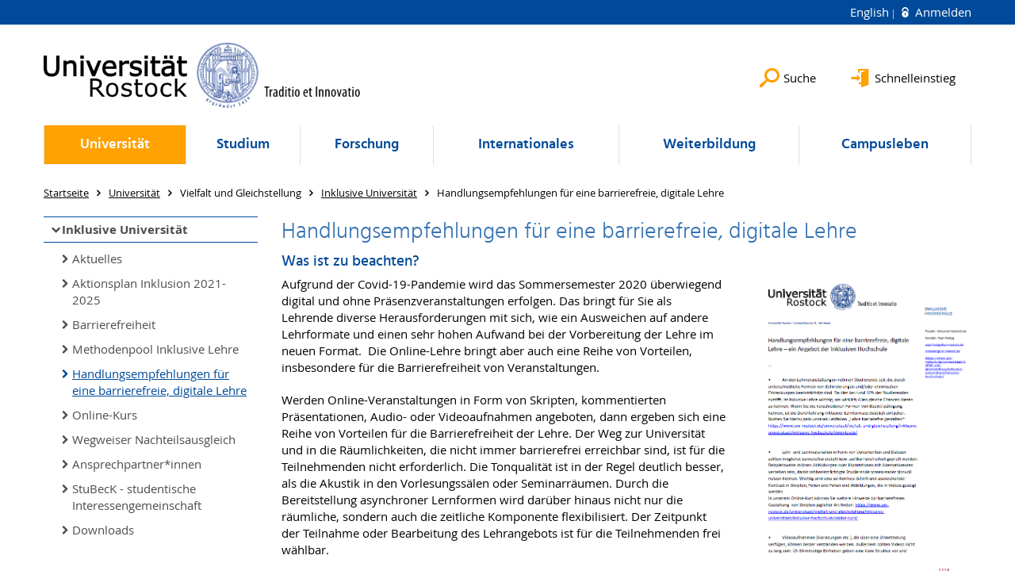

--- FILE ---
content_type: text/html; charset=utf-8
request_url: https://www.uni-rostock.de/universitaet/vielfalt-und-gleichstellung/inklusive-universitaet/handlungsempfehlungen-fuer-eine-barrierefreie-digitale-lehre/
body_size: 12903
content:
<!DOCTYPE html>
<html lang="de">
<head>

<meta charset="utf-8">
<!-- 
	This website is powered by TYPO3 - inspiring people to share!
	TYPO3 is a free open source Content Management Framework initially created by Kasper Skaarhoj and licensed under GNU/GPL.
	TYPO3 is copyright 1998-2025 of Kasper Skaarhoj. Extensions are copyright of their respective owners.
	Information and contribution at https://typo3.org/
-->


<link rel="icon" href="/storages/uni-rostock/Templates/favicon/kugel.ico" type="image/vnd.microsoft.icon">

<meta name="generator" content="TYPO3 CMS">
<meta name="robots" content="index,follow">
<meta name="keywords" content="Universität,Rostock">
<meta name="description" content="Universität Rostock">
<meta name="author" content="Universität Rostock">
<meta name="twitter:card" content="summary">
<meta name="revisit-after" content="7 days">
<meta name="msvalidate.01" content="9ADAC4A2329940C94C932A4FB69AF83F">
<meta name="abstract" content="Universität Rostock">


<link rel="stylesheet" href="/typo3temp/assets/themehsmv/css/import-4b2969ac1da0577d42ebcc70891ab81e91b56b6e98e8b07e341ab18d4a22a752.css?1762519196" media="all">


<script src="/_assets/148958ec84de2f1bdb5fa5cc04e33673/Contrib/JsLibs/modernizr.min.js?1761648044"></script>
<script src="/_assets/148958ec84de2f1bdb5fa5cc04e33673/Contrib/JsLibs/jquery-3.6.4.min.js?1761648044"></script>



<meta name="google-site-verification" content="nFObDk76jyUidPq0IRY3kDGCn9-XlQADDDdIDiJUslQ" /><meta name="google-site-verification" content="OK05nisyeOPyy9kaYr2UwbdkLZ5Vyvi4Zvbk5CzlWIE" /><title>Handlungsempfehlungen für eine barrierefreie, digitale Lehre - Universität Rostock</title>
<meta http-equiv="X-UA-Compatible" content="IE=edge">
<meta name="viewport" content="width=device-width, initial-scale=1.0, user-scalable=yes"><script type="text/javascript">function obscureAddMid() { document.write('@'); } function obscureAddEnd() { document.write('.'); }</script>
<link rel="canonical" href="https://www.uni-rostock.de/universitaet/vielfalt-und-gleichstellung/inklusive-universitaet/handlungsempfehlungen-fuer-eine-barrierefreie-digitale-lehre/"/>

<link rel="alternate" hreflang="de-DE" href="https://www.uni-rostock.de/universitaet/vielfalt-und-gleichstellung/inklusive-universitaet/handlungsempfehlungen-fuer-eine-barrierefreie-digitale-lehre/"/>
<link rel="alternate" hreflang="en-GB" href="https://www.uni-rostock.de/en/university/gender-and-diversity/accessibility/recommendations-for-barrier-free-digital-teaching/"/>
<link rel="alternate" hreflang="x-default" href="https://www.uni-rostock.de/universitaet/vielfalt-und-gleichstellung/inklusive-universitaet/handlungsempfehlungen-fuer-eine-barrierefreie-digitale-lehre/"/>
</head>
<body id="page-169149" class="">
<a class="skip-to-content-link button" href="#main" title="Zum Hauptinhalt">
	Zum Hauptinhalt
</a>
<a class="skip-to-content-link button" href="#footer" title="Zum Footer">
	Zum Footer
</a>


<div class="topbar" role="navigation" aria-label="Meta">
	<div class="topbar__wrapper">
		<div class="grid">
			<div class="grid__column grid__column--xs-12">
				<div>
					
						
					
						
							<a href="/en/university/gender-and-diversity/accessibility/recommendations-for-barrier-free-digital-teaching/" title="English" hreflang="en-GB">
								English
							</a>
						
					

					
							
									
										<a class="login-link" title="Auf dieser Seite anmelden" href="/login/?redirect_url=%2Funiversitaet%2Fvielfalt-und-gleichstellung%2Finklusive-universitaet%2Fhandlungsempfehlungen-fuer-eine-barrierefreie-digitale-lehre%2F&amp;cHash=c2423f2c4f2ea3b6325b5be5d698d716">
											Anmelden
										</a>
									
								
						

				</div>
			</div>
		</div>
	</div>
</div>


<div id="quicklinks" tabindex="0" class="navigation-slidecontainer navigation-slidecontainer--quicklinks">
			<div class="navigation-slidecontainer__content">
				<button class="close-button navigation-slidecontainer__close" aria-label="Schließen"></button>
				<div class="grid">
					<div class="grid__column grid__column--md-8 grid__column--md-push-4">
	<div id="c24735" class="grid csc-frame csc-frame-default csc-frame--type-b13-2cols-with-header-container">
		
    <div class="grid__column grid__column--md-6">
        
            
                
<div id="c24737" class="csc-frame csc-frame-default frame-type-menu_pages frame-layout-0"><div class="csc-header"><h3 class="">
				Angebote für
			</h3></div><ul class="csc-menu"><li><a href="/schnelleinstieg/studierendenportal/" title="Studierende/Studierendenportal"><span>Studierende/Studierendenportal</span></a></li><li><a href="https://www.dienstleistungsportal.uni-rostock.de" title="Beschäftigte/Dienstleistungsportal"><span>Beschäftigte/Dienstleistungsportal</span></a></li><li><a href="/universitaet/organisation/verwaltung/angebote-fuer-bewerberinnen/" title="Stellenbewerber"><span>Stellenbewerber</span></a></li></ul></div>



            
        
    </div>

    <div class="grid__column grid__column--md-6">
        
            
                
<div id="c2072475" class="csc-frame csc-frame-default frame-type-menu_subpages frame-layout-0"><div class="csc-header"><h3 class="">
				Service
			</h3></div><ul class="csc-menu"><li><a href="https://lsf.uni-rostock.de/fodb" title="Forschungsdatenbank"><span>Forschungsdatenbank</span></a></li><li><a href="https://studip.uni-rostock.de/" title="Stud.IP"><span>Stud.IP</span></a></li><li><a href="https://lsf.uni-rostock.de/vvz" title="Vorlesungsverzeichnis"><span>Vorlesungsverzeichnis</span></a></li><li><a href="/mitarbeitendensuche/" title="Mitarbeitendensuche"><span>Mitarbeitendensuche</span></a></li><li><a href="/login/?return_url=%2Fstudierendensuche%2F&pageId=" title="Studierendensuche"><span>Studierendensuche</span><span class="icon-protected"></span></a></li><li><a href="/stellen/" title="Stellenangebote"><span>Stellenangebote</span></a></li><li><a href="/universitaet/organisation/verwaltung/vermietung-und-verpachtung/" title="Vermietung und Verpachtung"><span>Vermietung und Verpachtung</span></a></li></ul></div>



            
        
    </div>

	</div>

</div>
				</div>
			</div>
		</div>


	<div id="search" class="navigation-slidecontainer navigation-slidecontainer--search">
	<div class="navigation-slidecontainer__content">
		<button class="close-button navigation-slidecontainer__close" aria-label="Schließen"></button>
		<div class="grid">
			<div class="grid__column grid__column--md-8 grid__column--md-push-4">
				<form action="/suche/" enctype="multipart/form-data" method="get">
					<label class="h3-style" for="search-field">Suche</label>
					<input type="text" name="tx_solr[q]" id="search-field" />
					<button class="button button--red" type="submit" name="Submit">Absenden</button>
				</form>
			</div>
		</div>
	</div>
</div>




		<header class="header">
			<div class="header__content">
				
	<div class="header__top-wrapper"><div class="logo"><a href="/" class="logo-main" aria-label="Zur Startseite"><img src="/_assets/907c87f83a7758bda0a4fba273a558a9/Images/rostock_logo.png" width="800" height="174"   alt="Universität Rostock" ></a></div><div class="header__submenu">
	<ul class="header-submenu">
		<li class="header-submenu__item"><button aria-expanded="false" aria-controls="search" data-content="search" class="header-submenu__icon header-submenu__icon--search"><span>Suche</span></button></li>
		<li class="header-submenu__item"><button aria-expanded="false" aria-controls="quicklinks" data-content="quicklinks" class="header-submenu__icon header-submenu__icon--quicklinks"><span>Schnelleinstieg</span></button></li>
	</ul>
</div></div>
	<div class="mobile-toggle">
	<ul class="navigation-list navigation-list--mobile-toggle navigation-list--table">
		<li class="navigation-list__item"><button id="mobile-toggle" class="mobile-toggle__icon mobile-toggle__icon--bars">Men&uuml;</button></li>
		<li class="navigation-list__item"><button data-content="search" class="mobile-toggle__icon mobile-toggle__icon--search">Suche</button></li>
		<li class="navigation-list__item"><button data-content="quicklinks" class="mobile-toggle__icon mobile-toggle__icon--quicklinks">Schnelleinstieg</button></li>
	</ul>
</div>
	
	<nav id="nav" aria-label="Haupt" class="navigation">
		<ul class="navigation-list navigation-list--table navigation-list--fluid">
			
				
				
				
					
				
				
					
				

				<li class="navigation-list__item navigation-list__item--level-1 navigation-list__item--active" data-dropdown="true">
					
							<button aria-expanded="false">Universität</button>
							
	<div class="navigation-list__dropdown">
		<div class="navigation-list__dropdown-content navigation-list__dropdown-content--4-columns">
			
				
						<ul class="navigation-list navigation-list--overview-link">
							
							
							<li class="navigation-list__item navigation-list__item--level-2">
								
	
			<a href="/universitaet/" class="navigation-list__link">Portalseite Universität</a>
		

							</li>
						</ul>
					
			
				
						<ul class="navigation-list">
							
							
							
								<li class="navigation-list__item navigation-list__item--level-2">
									<span class="navigation-list__headline">Organisation</span>
									<ul class="navigation-list">
										
											
											
											<li class="navigation-list__item navigation-list__item--level-3">
												
	
			<a href="/universitaet/organisation/fakultaeten/" class="navigation-list__link">Fakultäten</a>
		

											</li>
										
											
											
											<li class="navigation-list__item navigation-list__item--level-3">
												
	
			<a href="/universitaet/organisation/rektorat/" class="navigation-list__link">Rektorat</a>
		

											</li>
										
											
											
											<li class="navigation-list__item navigation-list__item--level-3">
												
	
			<a href="/universitaet/organisation/gremien/" class="navigation-list__link">Gremien</a>
		

											</li>
										
											
											
											<li class="navigation-list__item navigation-list__item--level-3">
												
	
			<a href="/universitaet/organisation/verwaltung/" class="navigation-list__link">Verwaltung</a>
		

											</li>
										
											
											
											<li class="navigation-list__item navigation-list__item--level-3">
												
	
			<a href="/universitaet/organisation/wahlen/" class="navigation-list__link">Wahlen</a>
		

											</li>
										
											
											
											<li class="navigation-list__item navigation-list__item--level-3">
												
	
			<a href="/universitaet/organisation/rechtsgrundlagen/" class="navigation-list__link">Rechtsgrundlagen</a>
		

											</li>
										
											
											
											<li class="navigation-list__item navigation-list__item--level-3">
												
	
			<a href="/universitaet/organisation/organigramm/" class="navigation-list__link">Organigramm</a>
		

											</li>
										
											
											
											<li class="navigation-list__item navigation-list__item--level-3">
												
	
			<a href="/universitaet/organisation/anregungen-und-beschwerden/" class="navigation-list__link">Anregungen und Beschwerden</a>
		

											</li>
										
									</ul>
								</li>
								
						</ul>
					
			
				
						<ul class="navigation-list">
							
							
							
								<li class="navigation-list__item navigation-list__item--level-2">
									<span class="navigation-list__headline">Einrichtungen</span>
									<ul class="navigation-list">
										
											
											
											<li class="navigation-list__item navigation-list__item--level-3">
												
	
			<a href="http://www.hqe.uni-rostock.de/" class="navigation-list__link">Hochschul- und Qualitätsentwicklung</a>
		

											</li>
										
											
											
											<li class="navigation-list__item navigation-list__item--level-3">
												
	
			<a href="http://www.ub.uni-rostock.de/" target="_blank" class="navigation-list__link">Universitätsbibliothek</a>
		

											</li>
										
											
											
											<li class="navigation-list__item navigation-list__item--level-3">
												
	
			<a href="http://www.itmz.uni-rostock.de" target="_blank" class="navigation-list__link">IT- und Medienzentrum</a>
		

											</li>
										
											
											
											<li class="navigation-list__item navigation-list__item--level-3">
												
	
			<a href="http://www.sprachenzentrum.uni-rostock.de/" target="_blank" class="navigation-list__link">Sprachenzentrum</a>
		

											</li>
										
											
											
											<li class="navigation-list__item navigation-list__item--level-3">
												
	
			<a href="https://www.uni-rostock.de/forschung/nachwuchsfoerderung/graduiertenakademie/" class="navigation-list__link">Graduiertenakademie</a>
		

											</li>
										
											
											
											<li class="navigation-list__item navigation-list__item--level-3">
												
	
			<a href="http://www.zlb.uni-rostock.de" target="_blank" class="navigation-list__link">Zentrum für Lehrkräftebildung und Bildungsforschung</a>
		

											</li>
										
											
											
											<li class="navigation-list__item navigation-list__item--level-3">
												
	
			<a href="http://www.zfe.uni-rostock.de" class="navigation-list__link">Zentrum für Entrepreneurship</a>
		

											</li>
										
											
											
											<li class="navigation-list__item navigation-list__item--level-3">
												
	
			<a href="/universitaet/einrichtungen/wissenschaftliche-einrichtungen/" class="navigation-list__link">Wissenschaftliche Einrichtungen</a>
		

											</li>
										
									</ul>
								</li>
								
						</ul>
					
			
				
						<ul class="navigation-list">
							
							
							
								<li class="navigation-list__item navigation-list__item--level-2">
									<span class="navigation-list__headline">Vertretungen und Beauftragte</span>
									<ul class="navigation-list">
										
											
											
											<li class="navigation-list__item navigation-list__item--level-3">
												
	
			<a href="http://www.personalrat.uni-rostock.de" class="navigation-list__link">Personalräte</a>
		

											</li>
										
											
											
											<li class="navigation-list__item navigation-list__item--level-3">
												
	
			<a href="https://www.personalrat.uni-rostock.de/wir-stellen-uns-vor/jav/" class="navigation-list__link">Jugend- und Ausbildungsvertretung</a>
		

											</li>
										
											
											
											<li class="navigation-list__item navigation-list__item--level-3">
												
	
			<a href="/universitaet/vertretungen-und-beauftragte/schwerbehindertenvertretungen/" class="navigation-list__link">Schwerbehindertenvertretungen</a>
		

											</li>
										
											
											
											<li class="navigation-list__item navigation-list__item--level-3">
												
	
			<a href="/universitaet/vertretungen-und-beauftragte/gleichstellungsbeauftragte-gba/" class="navigation-list__link">Gleichstellungsbeauftragte (GBA)</a>
		

											</li>
										
											
											
											<li class="navigation-list__item navigation-list__item--level-3">
												
	
			<a href="/universitaet/vertretungen-und-beauftragte/ombudspersonen-und-untersuchungskommission/" class="navigation-list__link">Ombudspersonen und Untersuchungskommission</a>
		

											</li>
										
											
											
											<li class="navigation-list__item navigation-list__item--level-3">
												
	
			<a href="/universitaet/vertretungen-und-beauftragte/antisemitismusbeauftragter/" class="navigation-list__link">Antisemitismusbeauftragter</a>
		

											</li>
										
											
											
											<li class="navigation-list__item navigation-list__item--level-3">
												
	
			<a href="/universitaet/vertretungen-und-beauftragte/datenschutzbeauftragte/" class="navigation-list__link">Datenschutzbeauftragte</a>
		

											</li>
										
											
											
											<li class="navigation-list__item navigation-list__item--level-3">
												
	
			<a href="/universitaet/vertretungen-und-beauftragte/digitalisierungsbeauftragte/" class="navigation-list__link">Digitalisierungsbeauftragte</a>
		

											</li>
										
											
											
											<li class="navigation-list__item navigation-list__item--level-3">
												
	
			<a href="/universitaet/vertretungen-und-beauftragte/it-sicherheitsbeauftragter/" class="navigation-list__link">IT-Sicherheitsbeauftragter</a>
		

											</li>
										
											
											
											<li class="navigation-list__item navigation-list__item--level-3">
												
	
			<a href="/universitaet/vielfalt-und-gleichstellung/stabsstelle-diversity/stabsstellenleiterin-diversity/nachhaltigkeitsbeauftragter/" class="navigation-list__link">Nachhaltigkeitsbeauftragte</a>
		

											</li>
										
											
											
											<li class="navigation-list__item navigation-list__item--level-3">
												
	
			<a href="/universitaet/vertretungen-und-beauftragte/tierschutzbeauftragte/" class="navigation-list__link">Tierschutzbeauftragte</a>
		

											</li>
										
											
											
											<li class="navigation-list__item navigation-list__item--level-3">
												
	
			<a href="/universitaet/vertretungen-und-beauftragte/studierendenvertretungen/" class="navigation-list__link">Studierendenvertretungen</a>
		

											</li>
										
									</ul>
								</li>
								
						</ul>
					
			
				
						<ul class="navigation-list">
							
							
							
								<li class="navigation-list__item navigation-list__item--level-2">
									<span class="navigation-list__headline">Kommunikation und Aktuelles</span>
									<ul class="navigation-list">
										
											
											
											<li class="navigation-list__item navigation-list__item--level-3">
												
	
			<a href="/universitaet/kommunikation-und-aktuelles/presse-und-kommunikationsstelle/" class="navigation-list__link">Presse- und Kommunikationsstelle</a>
		

											</li>
										
											
											
											<li class="navigation-list__item navigation-list__item--level-3">
												
	
			<a href="/universitaet/kommunikation-und-aktuelles/medieninformationen/" class="navigation-list__link">Medieninformationen</a>
		

											</li>
										
											
											
											<li class="navigation-list__item navigation-list__item--level-3">
												
	
			<a href="/universitaet/kommunikation-und-aktuelles/corporate-design/" class="navigation-list__link">Corporate Design</a>
		

											</li>
										
											
											
											<li class="navigation-list__item navigation-list__item--level-3">
												
	
			<a href="/universitaet/kommunikation-und-aktuelles/kommunikationskonzept/" class="navigation-list__link">Kommunikationskonzept</a>
		

											</li>
										
											
											
											<li class="navigation-list__item navigation-list__item--level-3">
												
	
			<a href="/universitaet/kommunikation-und-aktuelles/campuswerbung/" class="navigation-list__link">Campuswerbung</a>
		

											</li>
										
											
											
											<li class="navigation-list__item navigation-list__item--level-3">
												
	
			<a href="/universitaet/kommunikation-und-aktuelles/werbeartikel/" class="navigation-list__link">Werbeartikel</a>
		

											</li>
										
											
											
											<li class="navigation-list__item navigation-list__item--level-3">
												
	
			<a href="/universitaet/kommunikation-und-aktuelles/anzeigen-fuer-schuelerzeitungen/" class="navigation-list__link">Anzeigen für Schülerzeitungen</a>
		

											</li>
										
											
											
											<li class="navigation-list__item navigation-list__item--level-3">
												
	
			<a href="/stellen/" class="navigation-list__link">Stellenausschreibungen</a>
		

											</li>
										
									</ul>
								</li>
								
						</ul>
					
			
				
						<ul class="navigation-list">
							
							
							
								<li class="navigation-list__item navigation-list__item--level-2">
									<span class="navigation-list__headline">Partner - Förderer - Freunde</span>
									<ul class="navigation-list">
										
											
											
											<li class="navigation-list__item navigation-list__item--level-3">
												
	
			<a href="/universitaet/partner-foerderer-freunde/alumni/" class="navigation-list__link">Alumni</a>
		

											</li>
										
											
											
											<li class="navigation-list__item navigation-list__item--level-3">
												
	
			<a href="/universitaet/partner-foerderer-freunde/stiftungen-foerdergesellschaften/" class="navigation-list__link">Stiftungen &amp; Fördergesellschaften</a>
		

											</li>
										
											
											
											<li class="navigation-list__item navigation-list__item--level-3">
												
	
			<a href="/studium/lebensraum-hochschule/stipendien/stiftungen/deutschlandstipendium/" class="navigation-list__link">Deutschlandstipendium</a>
		

											</li>
										
											
											
											<li class="navigation-list__item navigation-list__item--level-3">
												
	
			<a href="/studium/berufseinstieg/careers-service/portalseite-careers-service/angebote-fuer-arbeitgeber/" class="navigation-list__link">Arbeitgeber – Kontakte</a>
		

											</li>
										
									</ul>
								</li>
								
						</ul>
					
			
				
						<ul class="navigation-list">
							
							
								
							
							
								<li class="navigation-list__item navigation-list__item--level-2 navigation-list__item--active">
									<span class="navigation-list__headline">Vielfalt und Gleichstellung</span>
									<ul class="navigation-list">
										
											
											
											<li class="navigation-list__item navigation-list__item--level-3">
												
	
			<a href="/universitaet/vielfalt-und-gleichstellung/stabsstelle-diversity/" class="navigation-list__link">Stabsstelle Diversity</a>
		

											</li>
										
											
											
												
											
											<li class="navigation-list__item navigation-list__item--level-3 navigation-list__item--active">
												
	
			<a href="/universitaet/vielfalt-und-gleichstellung/inklusive-universitaet/" class="navigation-list__link">Inklusive Universität</a>
		

											</li>
										
											
											
											<li class="navigation-list__item navigation-list__item--level-3">
												
	
			<a href="/universitaet/vielfalt-und-gleichstellung/internationales/" class="navigation-list__link">Internationales</a>
		

											</li>
										
											
											
											<li class="navigation-list__item navigation-list__item--level-3">
												
	
			<a href="/universitaet/vielfalt-und-gleichstellung/vielfalt-und-antidiskriminierung/" class="navigation-list__link">Vielfalt und Antidiskriminierung</a>
		

											</li>
										
											
											
											<li class="navigation-list__item navigation-list__item--level-3">
												
	
			<a href="/universitaet/vielfalt-und-gleichstellung/willkommenskultur/" class="navigation-list__link">Willkommenskultur</a>
		

											</li>
										
											
											
											<li class="navigation-list__item navigation-list__item--level-3">
												
	
			<a href="/universitaet/organisation/verwaltung/familienfreundliche-hochschule/familienbuero/" class="navigation-list__link">Familienfreundliche Universität</a>
		

											</li>
										
											
											
											<li class="navigation-list__item navigation-list__item--level-3">
												
	
			<a href="/universitaet/vielfalt-und-gleichstellung/karrierewegementoring/" class="navigation-list__link">KarriereWegeMentoring</a>
		

											</li>
										
											
											
											<li class="navigation-list__item navigation-list__item--level-3">
												
	
			<a href="/universitaet/vielfalt-und-gleichstellung/foerdermoeglichkeiten/" class="navigation-list__link">Fördermöglichkeiten</a>
		

											</li>
										
									</ul>
								</li>
								
						</ul>
					
			
				
						<ul class="navigation-list">
							
							
							
								<li class="navigation-list__item navigation-list__item--level-2">
									<span class="navigation-list__headline">Lebenslanges Lernen</span>
									<ul class="navigation-list">
										
											
											
											<li class="navigation-list__item navigation-list__item--level-3">
												
	
			<a href="http://www.kinderuni-rostock.de" target="_blank" rel="noreferrer" class="navigation-list__link">Kinderuniversität</a>
		

											</li>
										
											
											
											<li class="navigation-list__item navigation-list__item--level-3">
												
	
			<a href="https://www.dicaro.uni-rostock.de/" class="navigation-list__link">Digitaler Campus Rostock</a>
		

											</li>
										
											
											
											<li class="navigation-list__item navigation-list__item--level-3">
												
	
			<a href="/studium/berufseinstieg/careers-service/portalseite-careers-service/kompetenzen-fuer-studium-und-beruf/" class="navigation-list__link">Kompetenzförderung</a>
		

											</li>
										
											
											
											<li class="navigation-list__item navigation-list__item--level-3">
												
	
			<a href="http://www.rsa.uni-rostock.de" target="_blank" class="navigation-list__link">Seniorenakademie</a>
		

											</li>
										
									</ul>
								</li>
								
						</ul>
					
			
				
						<ul class="navigation-list">
							
							
							
								<li class="navigation-list__item navigation-list__item--level-2">
									<span class="navigation-list__headline">Uni gestern, heute und morgen</span>
									<ul class="navigation-list">
										
											
											
											<li class="navigation-list__item navigation-list__item--level-3">
												
	
			<a href="/universitaet/uni-gestern-und-heute/geschichte/" class="navigation-list__link">Geschichte</a>
		

											</li>
										
											
											
											<li class="navigation-list__item navigation-list__item--level-3">
												
	
			<a href="/universitaet/uni-gestern-und-heute/zahlen-und-fakten/" class="navigation-list__link">Zahlen und Fakten</a>
		

											</li>
										
											
											
											<li class="navigation-list__item navigation-list__item--level-3">
												
	
			<a href="/universitaet/uni-gestern-und-heute/bilder-und-videos/" class="navigation-list__link">Bilder und Videos</a>
		

											</li>
										
											
											
											<li class="navigation-list__item navigation-list__item--level-3">
												
	
			<a href="/universitaet/uni-gestern-und-heute/sammlungen/" class="navigation-list__link">Sammlungen</a>
		

											</li>
										
											
											
											<li class="navigation-list__item navigation-list__item--level-3">
												
	
			<a href="/universitaet/uni-gestern-und-heute/jubilaeum-2019/" class="navigation-list__link">Jubiläum 2019</a>
		

											</li>
										
											
											
											<li class="navigation-list__item navigation-list__item--level-3">
												
	
			<a href="/universitaet/uni-gestern-und-heute/nachhaltige-universitaet/" class="navigation-list__link">Nachhaltige Universität</a>
		

											</li>
										
											
											
											<li class="navigation-list__item navigation-list__item--level-3">
												
	
			<a href="/universitaet/uni-gestern-und-heute/uni-rostock-entdecken/" class="navigation-list__link">Uni Rostock entdecken</a>
		

											</li>
										
									</ul>
								</li>
								
						</ul>
					
			
		</div>
	</div>

						
				</li>
			
				
				
				
				
					
				

				<li class="navigation-list__item navigation-list__item--level-1" data-dropdown="true">
					
							<button aria-expanded="false">Studium</button>
							
	<div class="navigation-list__dropdown">
		<div class="navigation-list__dropdown-content navigation-list__dropdown-content--4-columns">
			
				
						<ul class="navigation-list navigation-list--overview-link">
							
							
							<li class="navigation-list__item navigation-list__item--level-2">
								
	
			<a href="/studium/" class="navigation-list__link">Studieninteressierte/Schülerportal</a>
		

							</li>
						</ul>
					
			
				
						<ul class="navigation-list">
							
							
							
								<li class="navigation-list__item navigation-list__item--level-2">
									<span class="navigation-list__headline">Studienorientierung</span>
									<ul class="navigation-list">
										
											
											
											<li class="navigation-list__item navigation-list__item--level-3">
												
	
			<a href="/studium/studienorientierung/beratung-kontakt/" class="navigation-list__link">Beratung &amp; Kontakt</a>
		

											</li>
										
											
											
											<li class="navigation-list__item navigation-list__item--level-3">
												
	
			<a href="/studium/studienorientierung/hochschulinformationstag-2025/" class="navigation-list__link">Hochschulinformationstag</a>
		

											</li>
										
											
											
											<li class="navigation-list__item navigation-list__item--level-3">
												
	
			<a href="/studium/studienorientierung/uni-schnuppertage/" class="navigation-list__link">Unischnuppertage</a>
		

											</li>
										
											
											
											<li class="navigation-list__item navigation-list__item--level-3">
												
	
			<a href="/studium/studienorientierung/uni-unterwegs-school-tour-messen/" class="navigation-list__link">Uni unterwegs: School Tour &amp; Messen</a>
		

											</li>
										
											
											
											<li class="navigation-list__item navigation-list__item--level-3">
												
	
			<a href="/studium/studienorientierung/juniorstudium/" class="navigation-list__link">Juniorstudium</a>
		

											</li>
										
											
											
											<li class="navigation-list__item navigation-list__item--level-3">
												
	
			<a href="https://www.alo.uni-rostock.de" class="navigation-list__link">Außerschulische Lernorte</a>
		

											</li>
										
											
											
											<li class="navigation-list__item navigation-list__item--level-3">
												
	
			<a href="/studium/studienorientierung/digitale-orientierung-tests/" class="navigation-list__link">Digitale Orientierung &amp; Tests</a>
		

											</li>
										
											
											
											<li class="navigation-list__item navigation-list__item--level-3">
												
	
			<a href="/studium/studienorientierung/schulkontakte/" class="navigation-list__link">Schulkontakte</a>
		

											</li>
										
									</ul>
								</li>
								
						</ul>
					
			
				
						<ul class="navigation-list">
							
							
							
								<li class="navigation-list__item navigation-list__item--level-2">
									<span class="navigation-list__headline">Studienangebot</span>
									<ul class="navigation-list">
										
											
											
											<li class="navigation-list__item navigation-list__item--level-3">
												
	
			<a href="/studium/studienangebot/agrar-umweltwissenschaften/" class="navigation-list__link">Agrar-/Umweltwissenschaften</a>
		

											</li>
										
											
											
											<li class="navigation-list__item navigation-list__item--level-3">
												
	
			<a href="/studium/studienangebot/ingenieurwissenschafteninformatik/" class="navigation-list__link">Ingenieurwissenschaften/Informatik</a>
		

											</li>
										
											
											
											<li class="navigation-list__item navigation-list__item--level-3">
												
	
			<a href="/studium/studienangebot/mathematiknaturwissenschaften/" class="navigation-list__link">Mathematik/Naturwissenschaften</a>
		

											</li>
										
											
											
											<li class="navigation-list__item navigation-list__item--level-3">
												
	
			<a href="/studium/studienangebot/medizinlife-sciences/" class="navigation-list__link">Medizin/Life Sciences</a>
		

											</li>
										
											
											
											<li class="navigation-list__item navigation-list__item--level-3">
												
	
			<a href="/studium/studienangebot/sprach-geisteswissenschaften/" class="navigation-list__link">Sprach-/Geisteswissenschaften</a>
		

											</li>
										
											
											
											<li class="navigation-list__item navigation-list__item--level-3">
												
	
			<a href="/studium/studienangebot/wirtschafts-sozial-rechtswissenschaften/" class="navigation-list__link">Wirtschafts-/Sozial-/ Rechtswissenschaften</a>
		

											</li>
										
											
											
											<li class="navigation-list__item navigation-list__item--level-3">
												
	
			<a href="/studium/studienangebot/lehramt/" class="navigation-list__link">Lehramt</a>
		

											</li>
										
											
											
											<li class="navigation-list__item navigation-list__item--level-3">
												
	
			<a href="/studium/studienangebot/alle-studiengaenge-und-abschluesse/" class="navigation-list__link">Alle Studiengänge und Abschlüsse</a>
		

											</li>
										
									</ul>
								</li>
								
						</ul>
					
			
				
						<ul class="navigation-list">
							
							
							
								<li class="navigation-list__item navigation-list__item--level-2">
									<span class="navigation-list__headline">Deutsche Studieninteressierte</span>
									<ul class="navigation-list">
										
											
											
											<li class="navigation-list__item navigation-list__item--level-3">
												
	
			<a href="/studium/deutsche-studieninteressierte/zugangsvoraussetzungen/" class="navigation-list__link">Zugangsvoraussetzungen</a>
		

											</li>
										
											
											
											<li class="navigation-list__item navigation-list__item--level-3">
												
	
			<a href="/studium/deutsche-studieninteressierte/studienplatzbewerbung/" class="navigation-list__link">Studienplatzbewerbung</a>
		

											</li>
										
											
											
											<li class="navigation-list__item navigation-list__item--level-3">
												
	
			<a href="/studium/deutsche-studieninteressierte/losverfahren/" class="navigation-list__link">Losverfahren</a>
		

											</li>
										
											
											
											<li class="navigation-list__item navigation-list__item--level-3">
												
	
			<a href="/studium/deutsche-studieninteressierte/einschreibung/" class="navigation-list__link">Einschreibung</a>
		

											</li>
										
											
											
											<li class="navigation-list__item navigation-list__item--level-3">
												
	
			<a href="/studium/deutsche-studieninteressierte/einstieg-hoeheres-fachsemester/" class="navigation-list__link">Einstieg höheres Fachsemester</a>
		

											</li>
										
											
											
											<li class="navigation-list__item navigation-list__item--level-3">
												
	
			<a href="/studium/deutsche-studieninteressierte/studiengangwechsel/" class="navigation-list__link">Studiengangwechsel/ Studienfachwechsel</a>
		

											</li>
										
											
											
											<li class="navigation-list__item navigation-list__item--level-3">
												
	
			<a href="/studium/deutsche-studieninteressierte/studienplatztausch/" class="navigation-list__link">Studienplatztausch</a>
		

											</li>
										
											
											
											<li class="navigation-list__item navigation-list__item--level-3">
												
	
			<a href="/studium/deutsche-studieninteressierte/promotion/" class="navigation-list__link">Promotion</a>
		

											</li>
										
											
											
											<li class="navigation-list__item navigation-list__item--level-3">
												
	
			<a href="/studium/deutsche-studieninteressierte/gasthoererschaft/" class="navigation-list__link">Gasthörerschaft</a>
		

											</li>
										
											
											
											<li class="navigation-list__item navigation-list__item--level-3">
												
	
			<a href="/studium/deutsche-studieninteressierte/faq-rund-um-bewerbung/" class="navigation-list__link">FAQ</a>
		

											</li>
										
									</ul>
								</li>
								
						</ul>
					
			
				
						<ul class="navigation-list">
							
							
							
								<li class="navigation-list__item navigation-list__item--level-2">
									<span class="navigation-list__headline">Internationale Studieninteressierte</span>
									<ul class="navigation-list">
										
											
											
											<li class="navigation-list__item navigation-list__item--level-3">
												
	
			<a href="/studium/internationale-studieninteressierte/studium-mit-abschluss/" class="navigation-list__link">Studium mit Abschluss</a>
		

											</li>
										
											
											
											<li class="navigation-list__item navigation-list__item--level-3">
												
	
			<a href="/studium/internationale-studieninteressierte/enrollment/" class="navigation-list__link">Immatrikulation internationale Studieninteressierte</a>
		

											</li>
										
											
											
											<li class="navigation-list__item navigation-list__item--level-3">
												
	
			<a href="/studium/internationale-studieninteressierte/promotion/" class="navigation-list__link">Promotion</a>
		

											</li>
										
											
											
											<li class="navigation-list__item navigation-list__item--level-3">
												
	
			<a href="/internationales/aus-dem-ausland/gaststudium-erasmus/" class="navigation-list__link">Gaststudium</a>
		

											</li>
										
											
											
											<li class="navigation-list__item navigation-list__item--level-3">
												
	
			<a href="/internationales/veranstaltungen/orientierungswoche/" class="navigation-list__link">Orientierungswoche</a>
		

											</li>
										
											
											
											<li class="navigation-list__item navigation-list__item--level-3">
												
	
			<a href="/internationales/aus-dem-ausland/dsd-partnerschulen/" class="navigation-list__link">DSD-Partnerschulen</a>
		

											</li>
										
									</ul>
								</li>
								
						</ul>
					
			
				
						<ul class="navigation-list">
							
							
							
								<li class="navigation-list__item navigation-list__item--level-2">
									<span class="navigation-list__headline">Studienorganisation</span>
									<ul class="navigation-list">
										
											
											
											<li class="navigation-list__item navigation-list__item--level-3">
												
	
			<a href="/studium/studienorganisation/zu-beginn-des-studiums/" class="navigation-list__link">Zu Beginn des Studiums</a>
		

											</li>
										
											
											
											<li class="navigation-list__item navigation-list__item--level-3">
												
	
			<a href="/studium/studienorganisation/im-studium/" class="navigation-list__link">Im Studium</a>
		

											</li>
										
											
											
											<li class="navigation-list__item navigation-list__item--level-3">
												
	
			<a href="/studium/studienorganisation/zum-ende-des-studiums/" class="navigation-list__link">Zum Ende des Studiums</a>
		

											</li>
										
											
											
											<li class="navigation-list__item navigation-list__item--level-3">
												
	
			<a href="/studium/studienorganisation/im-studium/beratungsnavigator/" target="https://www.uni-rostock.de/Beratungsnavigator" class="navigation-list__link">Beratungsnavigator</a>
		

											</li>
										
											
											
											<li class="navigation-list__item navigation-list__item--level-3">
												
	
			<a href="/studium/studienorganisation/antragsservice-downloads/" target="online-services" class="navigation-list__link">Antragsservice &amp; Downloads</a>
		

											</li>
										
									</ul>
								</li>
								
						</ul>
					
			
				
						<ul class="navigation-list">
							
							
							
								<li class="navigation-list__item navigation-list__item--level-2">
									<span class="navigation-list__headline">Studium/Praktikum im Ausland</span>
									<ul class="navigation-list">
										
											
											
											<li class="navigation-list__item navigation-list__item--level-3">
												
	
			<a href="/internationales/veranstaltungen/erstberatung/" class="navigation-list__link">Erstberatung zum Auslandsaufenthalt</a>
		

											</li>
										
											
											
											<li class="navigation-list__item navigation-list__item--level-3">
												
	
			<a href="/internationales/ins-ausland/praktikum-im-ausland/" class="navigation-list__link">Praktikum im Ausland</a>
		

											</li>
										
											
											
											<li class="navigation-list__item navigation-list__item--level-3">
												
	
			<a href="/studium/studium/praktikum-im-ausland/erfahrungsberichte/" class="navigation-list__link">Erfahrungsberichte</a>
		

											</li>
										
											
											
											<li class="navigation-list__item navigation-list__item--level-3">
												
	
			<a href="/studium/studium/praktikum-im-ausland/sprachen-lernen/" class="navigation-list__link">Sprachen lernen</a>
		

											</li>
										
									</ul>
								</li>
								
						</ul>
					
			
				
						<ul class="navigation-list">
							
							
							
								<li class="navigation-list__item navigation-list__item--level-2">
									<span class="navigation-list__headline">Lebensraum Hochschule</span>
									<ul class="navigation-list">
										
											
											
											<li class="navigation-list__item navigation-list__item--level-3">
												
	
			<a href="/studium/lebensraum-hochschule/wohnen/" class="navigation-list__link">Wohnen</a>
		

											</li>
										
											
											
											<li class="navigation-list__item navigation-list__item--level-3">
												
	
			<a href="/studium/lebensraum-hochschule/finanzierung/bafoeg/" class="navigation-list__link">Finanzierung/BAföG</a>
		

											</li>
										
											
											
											<li class="navigation-list__item navigation-list__item--level-3">
												
	
			<a href="/studium/lebensraum-hochschule/stipendien/stiftungen/" class="navigation-list__link">Stipendien/Stiftungen</a>
		

											</li>
										
											
											
											<li class="navigation-list__item navigation-list__item--level-3">
												
	
			<a href="/studium/lebensraum-hochschule/student-service-center-ssc/" class="navigation-list__link">Student Service Center (SSC)</a>
		

											</li>
										
											
											
											<li class="navigation-list__item navigation-list__item--level-3">
												
	
			<a href="/studium/lebensraum-hochschule/sprachenzentrum/" class="navigation-list__link">Sprachenzentrum</a>
		

											</li>
										
											
											
											<li class="navigation-list__item navigation-list__item--level-3">
												
	
			<a href="/studium/lebensraum-hochschule/mensen/" class="navigation-list__link">Mensen</a>
		

											</li>
										
											
											
											<li class="navigation-list__item navigation-list__item--level-3">
												
	
			<a href="/studium/lebensraum-hochschule/freizeit/" class="navigation-list__link">Freizeit</a>
		

											</li>
										
											
											
											<li class="navigation-list__item navigation-list__item--level-3">
												
	
			<a href="/studium/lebensraum-hochschule/studierendenvertretungen/" class="navigation-list__link">Studierendenvertretungen</a>
		

											</li>
										
									</ul>
								</li>
								
						</ul>
					
			
				
						<ul class="navigation-list">
							
							
							
								<li class="navigation-list__item navigation-list__item--level-2">
									<span class="navigation-list__headline">Berufseinstieg/Careers Service</span>
									<ul class="navigation-list">
										
											
											
											<li class="navigation-list__item navigation-list__item--level-3">
												
	
			<a href="/studium/berufseinstieg/careers-service/portalseite-careers-service/" class="navigation-list__link">Unsere Angebote / Übersicht</a>
		

											</li>
										
											
											
											<li class="navigation-list__item navigation-list__item--level-3">
												
	
			<a href="/studium/berufseinstieg/careers-service/portalseite-careers-service/beratung-coaching/" class="navigation-list__link">Beratung &amp; Coaching</a>
		

											</li>
										
											
											
											<li class="navigation-list__item navigation-list__item--level-3">
												
	
			<a href="/studium/berufseinstieg/careers-service/portalseite-careers-service/kompetenzen-fuer-studium-und-beruf/" class="navigation-list__link">Kompetenzen für Studium und Beruf</a>
		

											</li>
										
											
											
											<li class="navigation-list__item navigation-list__item--level-3">
												
	
			<a href="/studium/berufseinstieg/careers-service/portalseite-careers-service/praktikum/" class="navigation-list__link">Praktikum</a>
		

											</li>
										
											
											
											<li class="navigation-list__item navigation-list__item--level-3">
												
	
			<a href="/studium/berufseinstieg/careers-service/portalseite-careers-service/arbeitgeber-finden/" class="navigation-list__link">Arbeitgeber finden</a>
		

											</li>
										
											
											
											<li class="navigation-list__item navigation-list__item--level-3">
												
	
			<a href="/studium/berufseinstieg/careers-service/portalseite-careers-service/promotion/wissenschaftliche-karriere/" class="navigation-list__link">Promotion / Wissenschaftliche Karriere</a>
		

											</li>
										
											
											
											<li class="navigation-list__item navigation-list__item--level-3">
												
	
			<a href="/studium/berufseinstieg/careers-service/portalseite-careers-service/stellen-praktika-nebenjobs/" class="navigation-list__link">Stellen-Praktika-Nebenjobs</a>
		

											</li>
										
											
											
											<li class="navigation-list__item navigation-list__item--level-3">
												
	
			<a href="/studium/berufseinstieg/careers-service/portalseite-careers-service/info-wiki/" class="navigation-list__link">Info-Wiki</a>
		

											</li>
										
									</ul>
								</li>
								
						</ul>
					
			
		</div>
	</div>

						
				</li>
			
				
				
				
				
					
				

				<li class="navigation-list__item navigation-list__item--level-1" data-dropdown="true">
					
							<button aria-expanded="false">Forschung</button>
							
	<div class="navigation-list__dropdown">
		<div class="navigation-list__dropdown-content navigation-list__dropdown-content--4-columns">
			
				
						<ul class="navigation-list navigation-list--overview-link">
							
							
							<li class="navigation-list__item navigation-list__item--level-2">
								
	
			<a href="/forschung/" class="navigation-list__link">Forschungsportal</a>
		

							</li>
						</ul>
					
			
				
						<ul class="navigation-list">
							
							
							
								<li class="navigation-list__item navigation-list__item--level-2">
									<span class="navigation-list__headline">Forschungsprofil</span>
									<ul class="navigation-list">
										
											
											
											<li class="navigation-list__item navigation-list__item--level-3">
												
	
			<a href="/forschung/forschungsprofil/forschungsschwerpunkte/" class="navigation-list__link">Forschungsschwerpunkte</a>
		

											</li>
										
											
											
											<li class="navigation-list__item navigation-list__item--level-3">
												
	
			<a href="/forschung/forschungsprofil/forschung-in-den-fakultaeten/" class="navigation-list__link">Forschung in den Fakultäten</a>
		

											</li>
										
											
											
											<li class="navigation-list__item navigation-list__item--level-3">
												
	
			<a href="https://www.uni-rostock.de/universitaet/einrichtungen/wissenschaftliche-einrichtungen/" class="navigation-list__link">Wissenschaftliche Einrichtungen</a>
		

											</li>
										
											
											
											<li class="navigation-list__item navigation-list__item--level-3">
												
	
			<a href="/forschung/forschungsprofil/strategische-forschungskooperationen/" class="navigation-list__link">Strategische Forschungskooperationen</a>
		

											</li>
										
											
											
											<li class="navigation-list__item navigation-list__item--level-3">
												
	
			<a href="/forschung/forschungsprofil/gender-equality-plan/" class="navigation-list__link">Gender Equality Plan</a>
		

											</li>
										
									</ul>
								</li>
								
						</ul>
					
			
				
						<ul class="navigation-list">
							
							
							
								<li class="navigation-list__item navigation-list__item--level-2">
									<span class="navigation-list__headline">Forschungsinfrastruktur</span>
									<ul class="navigation-list">
										
											
											
											<li class="navigation-list__item navigation-list__item--level-3">
												
	
			<a href="https://www.elmi-mv.uni-rostock.de/" class="navigation-list__link">Elektronenmikroskopie (ELMI) MV</a>
		

											</li>
										
											
											
											<li class="navigation-list__item navigation-list__item--level-3">
												
	
			<a href="https://www.inf.uni-rostock.de/llm/forschungsbau/forschungsbau-llm/" class="navigation-list__link">Forschungsbau LL&amp;M</a>
		

											</li>
										
											
											
											<li class="navigation-list__item navigation-list__item--level-3">
												
	
			<a href="https://www.inf.uni-rostock.de/mts/otc-rostock/ocean-technology-campus-rostock2/" class="navigation-list__link">Ocean Technology Campus Rostock</a>
		

											</li>
										
											
											
											<li class="navigation-list__item navigation-list__item--level-3">
												
	
			<a href="https://www.inf.uni-rostock.de/mts/forschungsschiff/forschungsschiff-limanda/" class="navigation-list__link">Forschungsschiff Limanda</a>
		

											</li>
										
											
											
											<li class="navigation-list__item navigation-list__item--level-3">
												
	
			<a href="https://www.bsz.uni-rostock.de/" class="navigation-list__link">Biologische Station Zingst</a>
		

											</li>
										
											
											
											<li class="navigation-list__item navigation-list__item--level-3">
												
	
			<a href="https://www.marine-science-center.de/home.html" class="navigation-list__link">Robbenforschungszentrum</a>
		

											</li>
										
											
											
											<li class="navigation-list__item navigation-list__item--level-3">
												
	
			<a href="https://www.lsm.uni-rostock.de/lehrstuhl/informationen/mitteilungen/mri-flow-lab-aufbau-und-eroeffung/" class="navigation-list__link">MRI Flow Lab</a>
		

											</li>
										
									</ul>
								</li>
								
						</ul>
					
			
				
						<ul class="navigation-list">
							
							
							
								<li class="navigation-list__item navigation-list__item--level-2">
									<span class="navigation-list__headline">Forschungsprojekte</span>
									<ul class="navigation-list">
										
											
											
											<li class="navigation-list__item navigation-list__item--level-3">
												
	
			<a href="/forschung/forschungsprojekte/akademienvorhaben/" class="navigation-list__link">Akademienvorhaben</a>
		

											</li>
										
											
											
											<li class="navigation-list__item navigation-list__item--level-3">
												
	
			<a href="/forschung/forschungsprojekte/dfg-projekte-1/" class="navigation-list__link">DFG-Projekte</a>
		

											</li>
										
											
											
											<li class="navigation-list__item navigation-list__item--level-3">
												
	
			<a href="/forschung/forschungsumfeld/dfg-an-der-universitaet-rostock/" class="navigation-list__link">DFG an der Universität Rostock</a>
		

											</li>
										
											
											
											<li class="navigation-list__item navigation-list__item--level-3">
												
	
			<a href="/forschung/forschungsprojekte/eu-projekte-und-wissenschaftliche-geraete/" class="navigation-list__link">EU-Projekte und wissenschaftliche Geräte</a>
		

											</li>
										
											
											
											<li class="navigation-list__item navigation-list__item--level-3">
												
	
			<a href="/forschung/forschungsprojekte/exzellenzprojekte-des-landes-m-v/" class="navigation-list__link">Exzellenzprojekte Land M-V</a>
		

											</li>
										
											
											
											<li class="navigation-list__item navigation-list__item--level-3">
												
	
			<a href="/forschung/forschungsprojekte/leibniz-wissenschaftscampi/" class="navigation-list__link">Leibniz-WissenschaftsCampi</a>
		

											</li>
										
											
											
											<li class="navigation-list__item navigation-list__item--level-3">
												
	
			<a href="/fodb/" class="navigation-list__link">Forschungsdatenbank</a>
		

											</li>
										
									</ul>
								</li>
								
						</ul>
					
			
				
						<ul class="navigation-list">
							
							
							
								<li class="navigation-list__item navigation-list__item--level-2">
									<span class="navigation-list__headline">Compliance in Forschung</span>
									<ul class="navigation-list">
										
											
											
											<li class="navigation-list__item navigation-list__item--level-3">
												
	
			<a href="/forschung/compliance-in-forschung/forschungssicherheit/" class="navigation-list__link">Forschungssicherheit</a>
		

											</li>
										
											
											
											<li class="navigation-list__item navigation-list__item--level-3">
												
	
			<a href="https://www.uni-rostock.de/universitaet/vertretungen-und-beauftragte/ombudspersonen-und-untersuchungskommission/" class="navigation-list__link">Gute Wissenschaftliche Praxis</a>
		

											</li>
										
											
											
											<li class="navigation-list__item navigation-list__item--level-3">
												
	
			<a href="/forschung/compliance-in-forschung/nagoya-protokoll/" class="navigation-list__link">Nagoya-Protokoll</a>
		

											</li>
										
											
											
											<li class="navigation-list__item navigation-list__item--level-3">
												
	
			<a href="https://www.uni-rostock.de/universitaet/vertretungen-und-beauftragte/tierschutzbeauftragte/" class="navigation-list__link">Tierschutz</a>
		

											</li>
										
									</ul>
								</li>
								
						</ul>
					
			
				
						<ul class="navigation-list">
							
							
							
								<li class="navigation-list__item navigation-list__item--level-2">
									<span class="navigation-list__headline">Karrierephasen</span>
									<ul class="navigation-list">
										
											
											
											<li class="navigation-list__item navigation-list__item--level-3">
												
	
			<a href="/forschung/nachwuchsfoerderung/karrierewege/promotion/" class="navigation-list__link">Promotion</a>
		

											</li>
										
											
											
											<li class="navigation-list__item navigation-list__item--level-3">
												
	
			<a href="/forschung/nachwuchsfoerderung/karrierewege/postdoc-phase/" class="navigation-list__link">PostDoc-Phase</a>
		

											</li>
										
											
											
											<li class="navigation-list__item navigation-list__item--level-3">
												
	
			<a href="/forschung/nachwuchsfoerderung/karrierewege/juniorprofessur/" class="navigation-list__link">Juniorprofessur</a>
		

											</li>
										
									</ul>
								</li>
								
						</ul>
					
			
				
						<ul class="navigation-list">
							
							
							
								<li class="navigation-list__item navigation-list__item--level-2">
									<span class="navigation-list__headline">Fördermöglichkeiten</span>
									<ul class="navigation-list">
										
											
											
											<li class="navigation-list__item navigation-list__item--level-3">
												
	
			<a href="/forschung/foerdermoeglichkeiten/universitaere-foerderprogramme/" class="navigation-list__link">universitäre Förderprogramme</a>
		

											</li>
										
											
											
											<li class="navigation-list__item navigation-list__item--level-3">
												
	
			<a href="https://www.uni-rostock.de/universitaet/vielfalt-und-gleichstellung/foerdermoeglichkeiten/professorinnenprogramm-iii/" class="navigation-list__link">Professorinnenprogramm</a>
		

											</li>
										
											
											
											<li class="navigation-list__item navigation-list__item--level-3">
												
	
			<a href="https://www.uni-rostock.de/universitaet/vielfalt-und-gleichstellung/karrierewegementoring/" class="navigation-list__link">KarriereWegeMentoring</a>
		

											</li>
										
											
											
											<li class="navigation-list__item navigation-list__item--level-3">
												
	
			<a href="/forschung/foerdermoeglichkeiten/fairways-for-your-future/" class="navigation-list__link">Fairways for your Future</a>
		

											</li>
										
											
											
											<li class="navigation-list__item navigation-list__item--level-3">
												
	
			<a href="/forschung/foerdermoeglichkeiten/graduierten-und-forschungsstipendien/" class="navigation-list__link">Graduierten- und Forschungsstipendien</a>
		

											</li>
										
									</ul>
								</li>
								
						</ul>
					
			
				
						<ul class="navigation-list">
							
							
							
								<li class="navigation-list__item navigation-list__item--level-2">
									<span class="navigation-list__headline">Services für Forschende</span>
									<ul class="navigation-list">
										
											
											
											<li class="navigation-list__item navigation-list__item--level-3">
												
	
			<a href="https://www.ub.uni-rostock.de/wissenschaftliche-services/forschungsdaten/forschungsdaten/" class="navigation-list__link">Forschungsdatenmanagement</a>
		

											</li>
										
											
											
											<li class="navigation-list__item navigation-list__item--level-3">
												
	
			<a href="http://www.ub.uni-rostock.de/wissenschaftliche-services/open-access/open-access-publizieren/" class="navigation-list__link">Open Access</a>
		

											</li>
										
											
											
											<li class="navigation-list__item navigation-list__item--level-3">
												
	
			<a href="/forschung/informationsdienst-fit/" class="navigation-list__link">FIT Informationsdienst</a>
		

											</li>
										
											
											
											<li class="navigation-list__item navigation-list__item--level-3">
												
	
			<a href="/login/?pageId=147535&amp;return_url=%2Fforschung%2Ftransfer%2Fservices-fuer-forschende%2Fausleihe-von-posterstellwaenden%2F&amp;cHash=5551204f79c9a6b3eeaff1d85ad0ce1d" class="navigation-list__link">
				Ausleihe von Posterstellwänden
				<span class="icon-protected"></span>
			</a>
		

											</li>
										
											
											
											<li class="navigation-list__item navigation-list__item--level-3">
												
	
			<a href="/forschung/forschungscamp/ueberblick/" class="navigation-list__link">Forschungscamp</a>
		

											</li>
										
											
											
											<li class="navigation-list__item navigation-list__item--level-3">
												
	
			<a href="/forschung/transfer/services-fuer-forschende/ki-bei-antragstellung/" class="navigation-list__link">KI bei Antragstellung</a>
		

											</li>
										
									</ul>
								</li>
								
						</ul>
					
			
				
						<ul class="navigation-list">
							
							
							
								<li class="navigation-list__item navigation-list__item--level-2">
									<span class="navigation-list__headline">Transfer</span>
									<ul class="navigation-list">
										
											
											
											<li class="navigation-list__item navigation-list__item--level-3">
												
	
			<a href="/forschung/forschungsumfeld/wissenschaft-wirtschaft/" class="navigation-list__link">Wissenschaft &amp; Wirtschaft</a>
		

											</li>
										
									</ul>
								</li>
								
						</ul>
					
			
		</div>
	</div>

						
				</li>
			
				
				
				
				
					
				

				<li class="navigation-list__item navigation-list__item--level-1" data-dropdown="true">
					
							<button aria-expanded="false">Internationales</button>
							
	<div class="navigation-list__dropdown">
		<div class="navigation-list__dropdown-content navigation-list__dropdown-content--4-columns">
			
				
						<ul class="navigation-list navigation-list--overview-link">
							
							
							<li class="navigation-list__item navigation-list__item--level-2">
								
	
			<a href="/hauptseite-internationales/" class="navigation-list__link">Hauptseite Internationales</a>
		

							</li>
						</ul>
					
			
				
						<ul class="navigation-list">
							
							
							
								<li class="navigation-list__item navigation-list__item--level-2">
									<span class="navigation-list__headline">International Office</span>
									<ul class="navigation-list">
										
											
											
											<li class="navigation-list__item navigation-list__item--level-3">
												
	
			<a href="/internationales/international-office/kontakt-oeffnungszeiten/" class="navigation-list__link">Kontakt &amp; Öffnungszeiten</a>
		

											</li>
										
											
											
											<li class="navigation-list__item navigation-list__item--level-3">
												
	
			<a href="/internationales/veranstaltungen/x-mas-party/" class="navigation-list__link">X-Mas Party</a>
		

											</li>
										
											
											
											<li class="navigation-list__item navigation-list__item--level-3">
												
	
			<a href="/internationales/rostock-international-house/veranstaltungen/veranstaltungen-1/" class="navigation-list__link">Veranstaltungen</a>
		

											</li>
										
											
											
											<li class="navigation-list__item navigation-list__item--level-3">
												
	
			<a href="/internationales/veranstaltungen/internationaler-tag/" class="navigation-list__link">Internationaler Tag</a>
		

											</li>
										
											
											
											<li class="navigation-list__item navigation-list__item--level-3">
												
	
			<a href="/internationales/rostock-international-house/ausschreibungen/" class="navigation-list__link">Ausschreibungen</a>
		

											</li>
										
											
											
											<li class="navigation-list__item navigation-list__item--level-3">
												
	
			<a href="https://www.welcome-center.uni-rostock.de" class="navigation-list__link">Welcome Center</a>
		

											</li>
										
											
											
											<li class="navigation-list__item navigation-list__item--level-3">
												
	
			<a href="/internationales/rostock-international-house/sommerschulen/" class="navigation-list__link">Sommerschulen</a>
		

											</li>
										
									</ul>
								</li>
								
						</ul>
					
			
				
						<ul class="navigation-list">
							
							
							
								<li class="navigation-list__item navigation-list__item--level-2">
									<span class="navigation-list__headline">Ins Ausland</span>
									<ul class="navigation-list">
										
											
											
											<li class="navigation-list__item navigation-list__item--level-3">
												
	
			<a href="/internationales/ins-ausland/studium-im-ausland/" class="navigation-list__link">Studium im Ausland</a>
		

											</li>
										
											
											
											<li class="navigation-list__item navigation-list__item--level-3">
												
	
			<a href="/internationales/ins-ausland/praktikum-im-ausland/" class="navigation-list__link">Praktikum im Ausland</a>
		

											</li>
										
											
											
											<li class="navigation-list__item navigation-list__item--level-3">
												
	
			<a href="/login/?pageId=951&amp;return_url=%2Finternationales%2Fins-ausland%2Ferfahrungsberichte%2F&amp;cHash=26f3c7760d6d3b001e1017ea5f1ed917" class="navigation-list__link">
				Erfahrungsberichte
				<span class="icon-protected"></span>
			</a>
		

											</li>
										
											
											
											<li class="navigation-list__item navigation-list__item--level-3">
												
	
			<a href="/internationales/ins-ausland/sprachen-lernen/" class="navigation-list__link">Sprachen lernen</a>
		

											</li>
										
											
											
											<li class="navigation-list__item navigation-list__item--level-3">
												
	
			<a href="/internationales/ins-ausland/mobilitaet-forschung-lehre/" class="navigation-list__link">Mobilität Forschung &amp; Lehre</a>
		

											</li>
										
											
											
											<li class="navigation-list__item navigation-list__item--level-3">
												
	
			<a href="/internationales/ins-ausland/mitarbeitermobilitaet/" class="navigation-list__link">Mobilität Mitarbeiter</a>
		

											</li>
										
									</ul>
								</li>
								
						</ul>
					
			
				
						<ul class="navigation-list">
							
							
							
								<li class="navigation-list__item navigation-list__item--level-2">
									<span class="navigation-list__headline">Aus dem Ausland</span>
									<ul class="navigation-list">
										
											
											
											<li class="navigation-list__item navigation-list__item--level-3">
												
	
			<a href="/internationales/aus-dem-ausland/gefluechtete/" class="navigation-list__link">Geflüchtete</a>
		

											</li>
										
											
											
											<li class="navigation-list__item navigation-list__item--level-3">
												
	
			<a href="/internationales/aus-dem-ausland/studium-mit-abschluss/" class="navigation-list__link">Studium mit Abschluss</a>
		

											</li>
										
											
											
											<li class="navigation-list__item navigation-list__item--level-3">
												
	
			<a href="/internationales/aus-dem-ausland/gaststudium-erasmus/" class="navigation-list__link">Gaststudium / ERASMUS+</a>
		

											</li>
										
											
											
											<li class="navigation-list__item navigation-list__item--level-3">
												
	
			<a href="/internationales/aus-dem-ausland/dsd-partnerschulen/" class="navigation-list__link">DSD-Partnerschulen</a>
		

											</li>
										
											
											
											<li class="navigation-list__item navigation-list__item--level-3">
												
	
			<a href="http://www.welcome-center.uni-rostock.de/" class="navigation-list__link">Internationale Wissenschaftler und Promovenden</a>
		

											</li>
										
											
											
											<li class="navigation-list__item navigation-list__item--level-3">
												
	
			<a href="https://rosalint.de/" class="navigation-list__link">Alumni</a>
		

											</li>
										
									</ul>
								</li>
								
						</ul>
					
			
				
						<ul class="navigation-list">
							
							
							
								<li class="navigation-list__item navigation-list__item--level-2">
									<span class="navigation-list__headline">Internationales Profil</span>
									<ul class="navigation-list">
										
											
											
											<li class="navigation-list__item navigation-list__item--level-3">
												
	
			<a href="/internationales/internationales-profil/internationalisierung/" class="navigation-list__link">Internationalisierung</a>
		

											</li>
										
											
											
											<li class="navigation-list__item navigation-list__item--level-3">
												
	
			<a href="/internationales/internationales-profil/universitaets-und-fakultaetspartnerschaften/" class="navigation-list__link">Universitäts- und Fakultätspartnerschaften</a>
		

											</li>
										
											
											
											<li class="navigation-list__item navigation-list__item--level-3">
												
	
			<a href="/internationales/internationales-profil/internationale-studienangebote-1/" class="navigation-list__link">Internationale Studienangebote</a>
		

											</li>
										
											
											
											<li class="navigation-list__item navigation-list__item--level-3">
												
	
			<a href="/internationales/internationales-profil/inf-interdisziplinaere-fakultaet/" class="navigation-list__link">INF (Interdisziplinäre Fakultät)</a>
		

											</li>
										
											
											
											<li class="navigation-list__item navigation-list__item--level-3">
												
	
			<a href="/internationales/internationales-profil/eu-conexus-europaeische-hochschule/" class="navigation-list__link">EU-CONEXUS (Europäische Universität)</a>
		

											</li>
										
											
											
											<li class="navigation-list__item navigation-list__item--level-3">
												
	
			<a href="https://www.oceantechnologycampus.com/" target="_blank" rel="noreferrer" class="navigation-list__link">OTC (Ocean Technology Campus Rostock)</a>
		

											</li>
										
											
											
											<li class="navigation-list__item navigation-list__item--level-3">
												
	
			<a href="https://www.rohan-sdg.com/" target="_blank" rel="noreferrer" class="navigation-list__link">RoHan (Rostock Hanoi SDG School)</a>
		

											</li>
										
											
											
											<li class="navigation-list__item navigation-list__item--level-3">
												
	
			<a href="https://www.iqs.uni-rostock.de/" class="navigation-list__link">IRTG 2676 (Imaging Quantum Systems)</a>
		

											</li>
										
									</ul>
								</li>
								
						</ul>
					
			
		</div>
	</div>

						
				</li>
			
				
				
				
				
					
				

				<li class="navigation-list__item navigation-list__item--level-1" data-dropdown="true">
					
							<button aria-expanded="false">Weiterbildung</button>
							
	<div class="navigation-list__dropdown">
		<div class="navigation-list__dropdown-content navigation-list__dropdown-content--4-columns">
			
				
						<ul class="navigation-list navigation-list--overview-link">
							
							
							<li class="navigation-list__item navigation-list__item--level-2">
								
	
			<a href="/weiterbildung/" class="navigation-list__link">Portalseite Weiterbildung</a>
		

							</li>
						</ul>
					
			
				
						<ul class="navigation-list">
							
							
							
								<li class="navigation-list__item navigation-list__item--level-2">
									<span class="navigation-list__headline">Offene Uni Rostock</span>
									<ul class="navigation-list">
										
											
											
											<li class="navigation-list__item navigation-list__item--level-3">
												
	
			<a href="/weiterbildung/offene-uni-rostock/kontakt-/-feedback/" class="navigation-list__link">Kontakt / Feedback</a>
		

											</li>
										
											
											
											<li class="navigation-list__item navigation-list__item--level-3">
												
	
			<a href="/weiterbildung/offene-uni-rostock/lernportal/" class="navigation-list__link">Online-Lernportal</a>
		

											</li>
										
											
											
											<li class="navigation-list__item navigation-list__item--level-3">
												
	
			<a href="/weiterbildung/offene-uni-rostock/trailer/" class="navigation-list__link">Trailer</a>
		

											</li>
										
											
											
											<li class="navigation-list__item navigation-list__item--level-3">
												
	
			<a href="/weiterbildung/offene-uni-rostock/trailer-1/" class="navigation-list__link">Lehrende kommen zu Wort</a>
		

											</li>
										
											
											
											<li class="navigation-list__item navigation-list__item--level-3">
												
	
			<a href="/weiterbildung/offene-uni-rostock/faq/" class="navigation-list__link">FAQ -  Offene Uni Rostock</a>
		

											</li>
										
									</ul>
								</li>
								
						</ul>
					
			
				
						<ul class="navigation-list">
							
							
							
								<li class="navigation-list__item navigation-list__item--level-2">
									<span class="navigation-list__headline">Weiterbildungsangebote</span>
									<ul class="navigation-list">
										
											
											
											<li class="navigation-list__item navigation-list__item--level-3">
												
	
			<a href="/weiterbildung/angebote/formate-1/" class="navigation-list__link">Weiterbildungsthemen</a>
		

											</li>
										
											
											
											<li class="navigation-list__item navigation-list__item--level-3">
												
	
			<a href="/weiterbildung/angebote/formate/" class="navigation-list__link">Weiterbildungsformate</a>
		

											</li>
										
											
											
											<li class="navigation-list__item navigation-list__item--level-3">
												
	
			<a href="/login/?pageId=222885&amp;return_url=%2Fweiterbildung%2Fangebote%2Fangebote-melden%2F&amp;cHash=ba9c4826496d3a592d71e59d84c14dc7" class="navigation-list__link">
				Angebote registrieren
				<span class="icon-protected"></span>
			</a>
		

											</li>
										
											
											
											<li class="navigation-list__item navigation-list__item--level-3">
												
	
			<a href="https://www.weiterbildungsportal.uni-rostock.de/" target="_blank" class="navigation-list__link">Weiterbildungsportal für Beschäftigte</a>
		

											</li>
										
									</ul>
								</li>
								
						</ul>
					
			
				
						<ul class="navigation-list">
							
							
							
								<li class="navigation-list__item navigation-list__item--level-2">
									<span class="navigation-list__headline">Weiterbildung</span>
									<ul class="navigation-list">
										
											
											
											<li class="navigation-list__item navigation-list__item--level-3">
												
	
			<a href="/weiterbildung/wissenschaftliche-weiterbildung/leitbild-und-selbstverstaendnis-2/" class="navigation-list__link">Leitbild und Selbstverständnis</a>
		

											</li>
										
											
											
											<li class="navigation-list__item navigation-list__item--level-3">
												
	
			<a href="/weiterbildung/wissenschaftliche-weiterbildung/unsere-leistungen-1/" class="navigation-list__link">Unsere Leistungen</a>
		

											</li>
										
											
											
											<li class="navigation-list__item navigation-list__item--level-3">
												
	
			<a href="/weiterbildung/wissenschaftliche-weiterbildung/unsere-erfahrungen-1/" class="navigation-list__link">Unsere Erfahrungen</a>
		

											</li>
										
											
											
											<li class="navigation-list__item navigation-list__item--level-3">
												
	
			<a href="/weiterbildung/wissenschaftliche-weiterbildung/aktuelles/" class="navigation-list__link">Aktuelles</a>
		

											</li>
										
											
											
											<li class="navigation-list__item navigation-list__item--level-3">
												
	
			<a href="/weiterbildung/wissenschaftliche-weiterbildung/ausschreibung-offene-uni-1/" class="navigation-list__link">Ausschreibung Offene Uni</a>
		

											</li>
										
											
											
											<li class="navigation-list__item navigation-list__item--level-3">
												
	
			<a href="/weiterbildung/weiterbildung/projekte/" class="navigation-list__link">Projekte</a>
		

											</li>
										
											
											
											<li class="navigation-list__item navigation-list__item--level-3">
												
	
			<a href="/weiterbildung/weiterbildung/team/" class="navigation-list__link">Beratung</a>
		

											</li>
										
									</ul>
								</li>
								
						</ul>
					
			
				
						<ul class="navigation-list">
							
							
							
								<li class="navigation-list__item navigation-list__item--level-2">
									<span class="navigation-list__headline">Hochschuldidaktik</span>
									<ul class="navigation-list">
										
											
											
											<li class="navigation-list__item navigation-list__item--level-3">
												
	
			<a href="/weiterbildung/hochschuldidaktik/startseite/" class="navigation-list__link">Startseite</a>
		

											</li>
										
											
											
											<li class="navigation-list__item navigation-list__item--level-3">
												
	
			<a href="/weiterbildung/hochschuldidaktik/veranstaltungen/" class="navigation-list__link">Veranstaltungen</a>
		

											</li>
										
											
											
											<li class="navigation-list__item navigation-list__item--level-3">
												
	
			<a href="/weiterbildung/hochschuldidaktik/zertifikatsprogramm/" class="navigation-list__link">Zertifikatsprogramm</a>
		

											</li>
										
											
											
											<li class="navigation-list__item navigation-list__item--level-3">
												
	
			<a href="/weiterbildung/hochschuldidaktik/gute-lehre-sichtbar-machen/" class="navigation-list__link">Gute Lehre sichtbar machen</a>
		

											</li>
										
											
											
											<li class="navigation-list__item navigation-list__item--level-3">
												
	
			<a href="https://www.roc.uni-rostock.de/" class="navigation-list__link">Rostocker Online Campus</a>
		

											</li>
										
									</ul>
								</li>
								
						</ul>
					
			
		</div>
	</div>

						
				</li>
			
				
				
				
				
					
				

				<li class="navigation-list__item navigation-list__item--level-1" data-dropdown="true">
					
							<button aria-expanded="false">Campusleben</button>
							
	<div class="navigation-list__dropdown">
		<div class="navigation-list__dropdown-content navigation-list__dropdown-content--4-columns">
			
				
						<ul class="navigation-list navigation-list--overview-link">
							
							
							<li class="navigation-list__item navigation-list__item--level-2">
								
	
			<a href="/campusleben/" class="navigation-list__link">Portalseite Campusleben</a>
		

							</li>
						</ul>
					
			
				
						<ul class="navigation-list">
							
							
							
								<li class="navigation-list__item navigation-list__item--level-2">
									<span class="navigation-list__headline">Kultur</span>
									<ul class="navigation-list">
										
											
											
											<li class="navigation-list__item navigation-list__item--level-3">
												
	
			<a href="/campusleben/kultur/musik/" class="navigation-list__link">Musik</a>
		

											</li>
										
											
											
											<li class="navigation-list__item navigation-list__item--level-3">
												
	
			<a href="http://www.kabarett-rohrstock.de/" class="navigation-list__link">Studentenkabarett</a>
		

											</li>
										
											
											
											<li class="navigation-list__item navigation-list__item--level-3">
												
	
			<a href="/campusleben/kultur/studentenclubs/" class="navigation-list__link">Studentenclubs</a>
		

											</li>
										
											
											
											<li class="navigation-list__item navigation-list__item--level-3">
												
	
			<a href="https://www.aur.uni-rostock.de/" class="navigation-list__link">Astronomische Uhr</a>
		

											</li>
										
									</ul>
								</li>
								
						</ul>
					
			
				
						<ul class="navigation-list">
							
							
							
								<li class="navigation-list__item navigation-list__item--level-2">
									<span class="navigation-list__headline">Gesundheit und Sport</span>
									<ul class="navigation-list">
										
											
											
											<li class="navigation-list__item navigation-list__item--level-3">
												
	
			<a href="/campusleben/gesundheit-und-sport/universitaeres-gesundheitsmanagement/" class="navigation-list__link">Universitäres Gesundheitsmanagement</a>
		

											</li>
										
											
											
											<li class="navigation-list__item navigation-list__item--level-3">
												
	
			<a href="/campusleben/gesundheit-und-sport/betriebsaerztlicher-dienst/" class="navigation-list__link">Betriebsärztlicher Dienst</a>
		

											</li>
										
											
											
											<li class="navigation-list__item navigation-list__item--level-3">
												
	
			<a href="/campusleben/gesundheit-und-sport/hochschulsport/" class="navigation-list__link">Hochschulsport</a>
		

											</li>
										
											
											
											<li class="navigation-list__item navigation-list__item--level-3">
												
	
			<a href="/campusleben/gesundheit-und-sport/weitere-sportangebote/" class="navigation-list__link">Weitere Sportangebote</a>
		

											</li>
										
									</ul>
								</li>
								
						</ul>
					
			
				
						<ul class="navigation-list">
							
							
							
								<li class="navigation-list__item navigation-list__item--level-2">
									<span class="navigation-list__headline">Wohnen und Leben</span>
									<ul class="navigation-list">
										
											
											
											<li class="navigation-list__item navigation-list__item--level-3">
												
	
			<a href="/studium/lebensraum-hochschule/wohnen/" class="navigation-list__link">Studentisches Wohnen</a>
		

											</li>
										
											
											
											<li class="navigation-list__item navigation-list__item--level-3">
												
	
			<a href="/campusleben/wohnen-und-leben/mensen/" class="navigation-list__link">Mensen</a>
		

											</li>
										
											
											
											<li class="navigation-list__item navigation-list__item--level-3">
												
	
			<a href="/campusleben/kultur/" class="navigation-list__link">Kulturangebote</a>
		

											</li>
										
									</ul>
								</li>
								
						</ul>
					
			
				
						<ul class="navigation-list">
							
							
							
								<li class="navigation-list__item navigation-list__item--level-2">
									<span class="navigation-list__headline">Veranstaltungen</span>
									<ul class="navigation-list">
										
											
											
											<li class="navigation-list__item navigation-list__item--level-3">
												
	
			<a href="/universitaet/kommunikation-und-aktuelles/presse-und-kommunikationsstelle/veranstaltungskalender/" class="navigation-list__link">Was ist los an der Uni</a>
		

											</li>
										
											
											
											<li class="navigation-list__item navigation-list__item--level-3">
												
	
			<a href="http://www.rostock.de/kultur-sport/veranstaltungskalender.html" target="_blank" rel="noreferrer" class="navigation-list__link">Was ist los in Rostock</a>
		

											</li>
										
									</ul>
								</li>
								
						</ul>
					
			
		</div>
	</div>

						
				</li>
			
		</ul>
	</nav>







			</div>
		</header>
	




	
		<div class="container" role="navigation" aria-label="Brotkrumen"><ul class="breadcrumb"><li class="breadcrumb__item"><a href="/"><span>Startseite</span></a></li><li class="breadcrumb__item"><a href="/universitaet/"><span>Universität</span></a></li><li class="breadcrumb__item"><span>Vielfalt und Gleichstellung</span></li><li class="breadcrumb__item"><a href="/universitaet/vielfalt-und-gleichstellung/inklusive-universitaet/"><span>Inklusive Universität</span></a></li><li class="breadcrumb__item"><span>Handlungsempfehlungen für eine barrierefreie, digitale Lehre</span></li></ul></div>
	


<!--TYPO3SEARCH_begin-->

		<div class="container">
			<div class="grid">
				<div class="column-1 grid__column grid__column--md-3">
					
	<div role="navigation" aria-label="Untermenü">
		
			
					
					
					
				

			
					
						<a href="/universitaet/vielfalt-und-gleichstellung/inklusive-universitaet/" class="navigation-backlink navigation-backlink--only-mobile">Inklusive Universität
	
</a>
					
				

			<ul class="navigation-sub">
				<li class="navigation-sub__item">
					
	
			<div class="navigation-sub__headline navigation-sub__headline--backlink">
				<a href="/universitaet/vielfalt-und-gleichstellung/inklusive-universitaet/">
					<span class="navigation-sub__headline--tablet">Inklusive Universität
	
</span>
				</a>
			</div>
		

					
						<ul class="navigation-sub">
							
								<li class="navigation-sub__item">
									
											<a href="/universitaet/vielfalt-und-gleichstellung/inklusive-universitaet/aktuelles/">Aktuelles</a>
										
								</li>
							
								<li class="navigation-sub__item">
									
											<a href="/universitaet/vielfalt-und-gleichstellung/inklusive-universitaet/aktionsplan-inklusion-2021-2025/">Aktionsplan Inklusion 2021-2025</a>
										
								</li>
							
								<li class="navigation-sub__item navigation-sub__item--has-sub">
									
											<a href="/universitaet/vielfalt-und-gleichstellung/inklusive-universitaet/barrierefreiheit/">Barrierefreiheit</a>
										
								</li>
							
								<li class="navigation-sub__item navigation-sub__item--has-sub">
									
											<a href="/universitaet/vielfalt-und-gleichstellung/inklusive-universitaet/methodenpool-inklusive-lehre/">Methodenpool Inklusive Lehre</a>
										
								</li>
							
								<li class="navigation-sub__item navigation-sub__item--active">
									
											<a href="/universitaet/vielfalt-und-gleichstellung/inklusive-universitaet/handlungsempfehlungen-fuer-eine-barrierefreie-digitale-lehre/">Handlungsempfehlungen für eine barrierefreie, digitale Lehre</a>
										
								</li>
							
								<li class="navigation-sub__item">
									
											<a href="/universitaet/vielfalt-und-gleichstellung/inklusive-universitaet/online-kurs/">Online-Kurs</a>
										
								</li>
							
								<li class="navigation-sub__item">
									
											<a href="/universitaet/vielfalt-und-gleichstellung/inklusive-universitaet/wegweiser-nachteilsausgleich/">Wegweiser Nachteilsausgleich</a>
										
								</li>
							
								<li class="navigation-sub__item">
									
											<a href="/universitaet/vielfalt-und-gleichstellung/inklusive-universitaet/ansprechpartnerinnen/">Ansprechpartner*innen</a>
										
								</li>
							
								<li class="navigation-sub__item">
									
											<a href="/universitaet/vielfalt-und-gleichstellung/inklusive-universitaet/stubeck-studentische-interessengemeinschaft/">StuBecK - studentische Interessengemeinschaft</a>
										
								</li>
							
								<li class="navigation-sub__item">
									
											<a href="/universitaet/vielfalt-und-gleichstellung/inklusive-universitaet/downloads/">Downloads</a>
										
								</li>
							
						</ul>
					
				</li>
			</ul>
		
	</div>
	








				</div>
				<div class="column-2 grid__column grid__column--md-9">
					
		<main id="main" class="main-content">
<div id="c1658937" class="csc-frame csc-frame-default frame-type-textpic frame-layout-0"><div class="csc-header"><h2 class="">
				Handlungsempfehlungen für eine barrierefreie, digitale Lehre 
			</h2><h3 class="">
                Was ist zu beachten?
            </h3></div><div class="csc-textpic csc-textpic-responsive csc-textpic-intext-right"><div class="media-element media-element--align-right"><figure class="media-element__image"><picture><source srcset="/storages/uni-rostock/_processed_/d/1/csm_Handlungsempfehlungen_64254ba435.png" media="(max-width: 500px)"><source srcset="/storages/uni-rostock/UniHome/Vielfalt/Handlungsempfehlungen.png" media="(max-width: 500px) AND (min-resolution: 192dpi)"><source srcset="/storages/uni-rostock/UniHome/Vielfalt/Handlungsempfehlungen.png" media="(min-width: 501px) AND (max-width: 768px)"><source srcset="/storages/uni-rostock/UniHome/Vielfalt/Handlungsempfehlungen.png" media="(min-width: 768px)"><img alt="Handlungsempfehlungen" src="/storages/uni-rostock/UniHome/Vielfalt/Handlungsempfehlungen.png" width="577" height="829" /></picture></figure></div><div class="csc-textpic-text"><p>Aufgrund der Covid-19-Pandemie wird das Sommersemester 2020 überwiegend digital und ohne Präsenzveranstaltungen erfolgen. Das bringt für Sie als Lehrende diverse Herausforderungen mit sich, wie ein Ausweichen auf andere Lehrformate und einen sehr hohen Aufwand bei der Vorbereitung der Lehre im neuen Format.&nbsp; Die Online-Lehre bringt aber auch eine Reihe von Vorteilen, insbesondere für die Barrierefreiheit von Veranstaltungen.</p><p>Werden Online-Veranstaltungen in Form von Skripten, kommentierten Präsentationen, Audio- oder Videoaufnahmen angeboten, dann ergeben sich eine Reihe von Vorteilen für die Barrierefreiheit der Lehre. Der Weg zur Universität und in die Räumlichkeiten, die nicht immer barrierefrei erreichbar sind, ist für die Teilnehmenden nicht erforderlich. Die Tonqualität ist in der Regel deutlich besser, als die Akustik in den Vorlesungssälen oder Seminarräumen. Durch die Bereitstellung asynchroner Lernformen wird darüber hinaus nicht nur die räumliche, sondern auch die zeitliche Komponente flexibilisiert. Der Zeitpunkt der Teilnahme oder Bearbeitung des Lehrangebots ist für die Teilnehmenden frei wählbar.</p><p>Außerdem werden psychisch beeinträchtigte Studierende, etwa mit sozialen Ängsten, entlastet, wenn die Teilnahme an Videokonferenzen auch ohne Bildübertragung oder mit Avatar möglich ist.</p><p>Dennoch gilt es einige Dinge zu beachten, um die Online-Lehre auch tatsächlich barrierefrei zu gestalten. Zudem stellen gesteigerte Eigenverantwortlichkeit und ein gutes Selbstmanagement viele Studierende bei der Online-Lehre vor neue Herausforderungen, daher sollte ein gewisser „Fahrplan“ für jedes Modul vorgegeben werden.</p><p>Diese&nbsp;Handlungsempfehlungen sollen Ihnen als kleine Unterstützung und Anregung dienen, Ihre digitale Lehre barrierefrei gestalten zu können. Das Projekt Inklusive Hochschule wünscht Ihnen viel Erfolg und steht bei Fragen gern zu Ihrer Verfügung.</p><p>Eine Handreichung für barrierefreie Lehre ist derzeit in Vorbereitung und wird voraussichtlich im Juni auf der Homepage der Universität veröffentlicht.</p><p><strong>Hier gehts zum Download:</strong></p></div></div></div>



<div id="c1658947" class="csc-frame csc-frame-default frame-type-uploads frame-layout-0"><ul class="ce-uploads"><li class="ce-uploads-element"><span class="ce-uploads-fileName"><a class="file-link" href="/storages/uni-rostock/UniHome/Vielfalt/Handlungsempfehlungen_barrierefreie__digitale_Lehre_-_Inklusive_Hochschule.pdf"  title="Handlungsempfehlungen für eine barrierefreie, digitale Lehre - Inklusive Hochschule ">Handlungsempfehlungen für eine barrierefreie, digitale Lehre - Inklusive Hochschule </a></span></li></ul></div>


</main>
	
				</div>
			</div>
		</div>
	
<!--TYPO3SEARCH_end-->

<footer id="footer" class="footer footer--padding-bottom">
	<div class="footer-column footer-column--dark">
		<div class="footer__content-wrapper">

			<div class="grid">
				<div class="grid__column grid__column--xs-12 grid__column--sm-12 grid__column--md-9">
					
	<div id="c903" class="grid csc-frame csc-frame-default csc-frame--type-b13-3cols-with-header-container">
		
    <div class="grid__column grid__column--md-4">
        
            
                
<div id="c905" class="csc-frame csc-frame-default frame-type-text frame-layout-0"><div class="csc-header"><h4 class="">
				Kontakt
			</h4></div><p>Universität Rostock<br> 18051 Rostock<br> Tel.: +49 381 498 - 0</p><p><strong>Sitz des Rektorats:</strong><br> Universitätsplatz 1<br> 18055 Rostock</p><p><strong><a href="https://www.med.uni-rostock.de/" target="_blank" title="Öffnet externen Link" class="external-link" rel="noreferrer">Universitätsmedizin</a></strong><br> Tel.: +49 381 494 - 0</p></div>



            
        
    </div>
    <div class="grid__column grid__column--md-4">
        
            
                
<div id="c907" class="csc-frame csc-frame-default frame-type-menu_pages frame-layout-0"><div class="csc-header"><h4 class="">
				Service
			</h4></div><ul class="csc-menu"><li><a href="/footer/impressum/" title="Impressum"><span>Impressum</span></a></li><li><a href="/footer/datenschutz/" title="Datenschutz"><span>Datenschutz</span></a></li><li><a href="/footer/barrierefreiheit/" title="Barrierefreiheit"><span>Barrierefreiheit</span></a></li><li><a href="/footer/lageplan/" title="Lageplan"><span>Lageplan</span></a></li><li><a href="/sitemap/" title="Sitemap"><span>Sitemap</span></a></li><li><a href="/footer/organigramm/" title="Organigramm"><span>Organigramm</span></a></li></ul></div>



            
        
    </div>

    <div class="grid__column grid__column--md-4">
        
            
                
<div id="c909" class="csc-frame csc-frame-default frame-type-text frame-layout-0"><div class="csc-header"><h4 class="">
				Zertifikate
			</h4></div><ul><li><a href="/universitaet/organisation/verwaltung/familienfreundliche-hochschule/familienfreundliche-hochschule-ffh/" title="Öffnet externen Link" class="internal-link">Familienfreundliche Hochschule</a></li><li><a href="https://www.hrk.de/audit/startseite/" target="_blank" title="Öffnet externen Link" class="external-link" rel="noreferrer">HRK-Audit</a></li></ul><p>&nbsp;</p><p>&nbsp;</p></div>



            
        
    </div>

	</div>


				</div>
				<div class="grid__column grid__column--xs-12 grid__column--sm-12 grid__column--md-3">
					
	<h4>Soziale Medien</h4>
	<ul class="socialmedia-list">
		
			<li class="socialmedia-list__item">
				<a class="social-link social-link--facebook" title="Facebook" target="_blank" href="https://www.facebook.com/universitaet.rostock/">Facebook</a>
			</li>
		
		
		
		
		
			<li class="socialmedia-list__item">
				<a class="social-link social-link--youtube" title="YouTube" target="_blank" href="https://www.youtube.com/user/unirostock/">YouTube</a>
			</li>
		
		
			<li class="socialmedia-list__item">
				<a class="social-link social-link--instagram" title="Instagram" target="_blank" href="https://www.instagram.com/unirostock/">Instagram</a>
			</li>
		
		
	</ul>

				</div>
			</div>

			<div class="footer-bottom">
				<div class="footer-bottom__copyright">
					<p>&copy;&nbsp;2025&nbsp; Universität Rostock</p>
				</div>
			</div>

		</div>
	</div>
</footer>


	
		<div role="navigation" aria-label="Nach oben">
			<button id="scrollTop" class="scrollTop scrollTop--align-right" title="Nach oben">Nach oben</button>
		</div>
<script src="/_assets/148958ec84de2f1bdb5fa5cc04e33673/JavaScript/facet_daterange_controller.js?1761648044"></script>
<script src="/_assets/948410ace0dfa9ad00627133d9ca8a23/JavaScript/Powermail/Form.min.js?1760518844" defer="defer"></script>
<script src="/_assets/148958ec84de2f1bdb5fa5cc04e33673/JavaScript/Helper.js?1761648044"></script>
<script src="/_assets/148958ec84de2f1bdb5fa5cc04e33673/JavaScript/main-menu.js?1761648044"></script>
<script src="/_assets/148958ec84de2f1bdb5fa5cc04e33673/JavaScript/header-submenu.js?1761648044"></script>
<script src="/_assets/148958ec84de2f1bdb5fa5cc04e33673/JavaScript/SearchFilterController.js?1761648044"></script>
<script src="/_assets/148958ec84de2f1bdb5fa5cc04e33673/JavaScript/VideoController.js?1761648044"></script>
<script src="/_assets/148958ec84de2f1bdb5fa5cc04e33673/JavaScript/jquery.accordion.js?1763459096"></script>
<script src="/_assets/148958ec84de2f1bdb5fa5cc04e33673/JavaScript/slick.min.js?1761648044"></script>
<script src="/_assets/148958ec84de2f1bdb5fa5cc04e33673/JavaScript/jquery.touchSwipe.min.js?1761648044"></script>
<script src="/_assets/148958ec84de2f1bdb5fa5cc04e33673/JavaScript/jquery.magnific-popup.min.js?1761648044"></script>
<script src="/_assets/148958ec84de2f1bdb5fa5cc04e33673/JavaScript/lightbox-init.js?1761648044"></script>
<script src="/_assets/148958ec84de2f1bdb5fa5cc04e33673/JavaScript/scroll-top.js?1761648044"></script>
<script>
		(function () {
			document.addEventListener('DOMContentLoaded', () => {
				const $window = $(window);
				const $navigationSub = $(".navigation-sub");
				const $navigationSubHeadline = $("button.navigation-sub__headline");
				const MOBILE_BREAKPOINT = 769;
				const SELECTORS = {
					dropdownOpen: "navigation-sub--dropdown-open",
					dropdownCloseIcon: "navigation-sub--dropdown-close-icon",
					singleActive: "navigation-sub--single-active",
				};

				if (!$navigationSub.length) return;

				let winWidth = $window.width();

				const toggleDropdown = ($container, isOpen) => {
					$container
						.find(".navigation-sub")
						.toggleClass(SELECTORS.dropdownOpen, !isOpen);
					$container
						.find(".navigation-sub__headline")
						.toggleClass(SELECTORS.dropdownCloseIcon, !isOpen);
				};

				const updateAriaExpanded = ($element, isExpanded) => {
					if ($element && $element.length) {
						$element.attr("aria-expanded", isExpanded);
					}
				};

				const isMobile = () => winWidth < MOBILE_BREAKPOINT;

				const initNavigation = () => {
					const $activeItems = $navigationSub.find(
						`li ul.navigation-sub .navigation-sub__item--active`
					);
					const hasActiveItem = $activeItems.length > 0;
					const activeSubTitle = $activeItems.first().text().trim();
					const countSubPoints = $navigationSub
						.find("li ul.navigation-sub")
						.children().length;

					// Initialize button headlines with aria-expanded
					$navigationSub
						.find("button.navigation-sub__headline")
						.attr("aria-expanded", "false");

					// Handle single active state or add mobile button
					if (countSubPoints === 1 && hasActiveItem) {
						$navigationSub.addClass(SELECTORS.singleActive);
					} else if (hasActiveItem && activeSubTitle) {
						$navigationSub
							.find(".navigation-sub__headline")
							.append(
								`<button class="navigation-sub__headline--mobile" aria-expanded="false" aria-label="Untermenü umschalten: ${activeSubTitle}">${activeSubTitle}</button>`
							);
					}
				};

				const handleHeadlineClick = function () {
					const $this = $(this);
					const $mobileButton = $navigationSub.find(`.navigation-sub__headline--mobile`);
					const $buttonHeadline = $this.filter("button.navigation-sub__headline");
					const isOpen = $navigationSub
						.find(".navigation-sub")
						.hasClass(SELECTORS.dropdownOpen);

					toggleDropdown($navigationSub, isOpen);
					updateAriaExpanded($mobileButton, !isOpen);
					updateAriaExpanded($buttonHeadline, !isOpen);

					return !isMobile();
				};

				const handleMobileButtonClick = function (e) {
					e.preventDefault();
					e.stopPropagation();

					const isOpen = $navigationSub
						.find(".navigation-sub")
						.hasClass(SELECTORS.dropdownOpen);

					toggleDropdown($navigationSub, isOpen);
					updateAriaExpanded($(this), !isOpen);

					return false;
				};

				const bindEvents = () => {
					let resizeTimer;
					$window.on("resize", () => {
						clearTimeout(resizeTimer);
						resizeTimer = setTimeout(() => {
							winWidth = $window.width();
						}, 100);
					});

					$navigationSubHeadline.on("click", handleHeadlineClick);
					$(document).on(
						"click",
						`.navigation-sub__headline--mobile`,
						handleMobileButtonClick
					);
				};

				initNavigation();
				bindEvents();
			});
		})();
	</script>

</body>
</html>